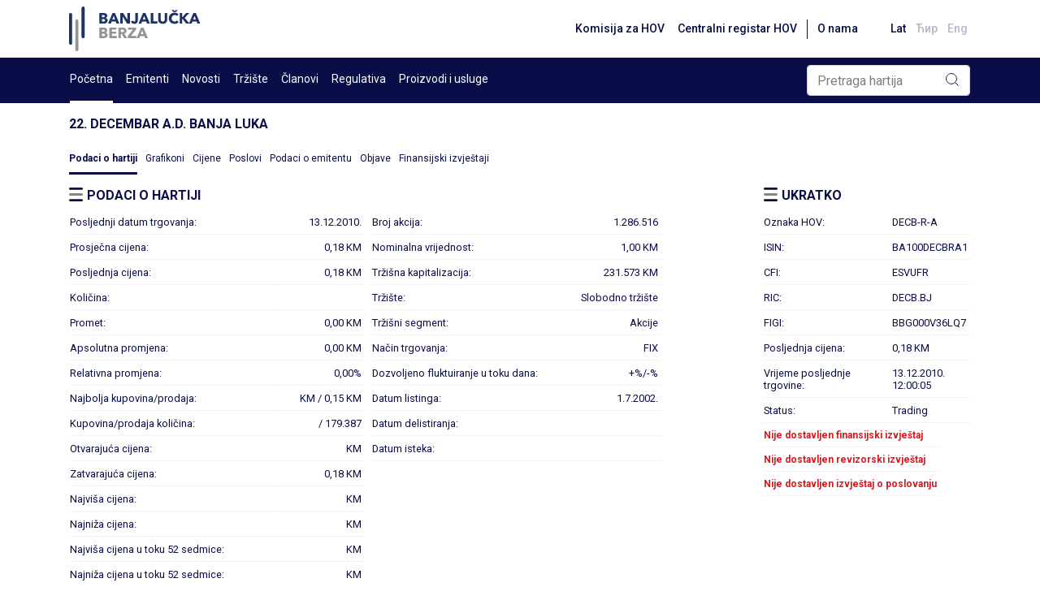

--- FILE ---
content_type: text/html; charset=utf-8
request_url: http://www.blberza.com/Pages/SecurityTrading.aspx?code=DECB-R-A
body_size: 7519
content:


<!DOCTYPE html PUBLIC >

<html xmlns="http://www.w3.org/1999/xhtml">
<head><title>
	www.blberza.com
</title><link rel="icon" href="../Content/Logo/favicon-light.svg" /><meta name="viewport" content="width=device-width, initial-scale=1" /><link rel="stylesheet" href="https://cdn.jsdelivr.net/npm/bootstrap@4.6.0/dist/css/bootstrap.min.css" integrity="sha384-B0vP5xmATw1+K9KRQjQERJvTumQW0nPEzvF6L/Z6nronJ3oUOFUFpCjEUQouq2+l" crossorigin="anonymous" /><link href="/client/combined/css.css?v=92396948" rel="stylesheet" type="text/css"/>
<meta name="description" content="Banjalučka berza hartija od vrijednosti, Banjaluka Stock Exchange"></meta><meta name="keywords" content="DECB-R-A, 22. decembar a.d. Banja Luka"></meta>
    
    
<link rel="stylesheet" type="text/css" href="../client/highstock/css/stocktools/gui.css" /><link rel="stylesheet" type="text/css" href="../client/highstock/css/annotations/popup.css" /><link rel="preconnect" href="https://fonts.gstatic.com" /><link href="https://fonts.googleapis.com/css2?family=Roboto:wght@400;500;700&amp;display=swap" rel="stylesheet" />
    <script src="https://code.jquery.com/jquery-3.2.1.min.js"></script>
    <script src="https://cdnjs.cloudflare.com/ajax/libs/popper.js/1.12.9/umd/popper.min.js" integrity="sha384-ApNbgh9B+Y1QKtv3Rn7W3mgPxhU9K/ScQsAP7hUibX39j7fakFPskvXusvfa0b4Q" crossorigin="anonymous"></script>
    <script src="https://maxcdn.bootstrapcdn.com/bootstrap/4.0.0/js/bootstrap.min.js" integrity="sha384-JZR6Spejh4U02d8jOt6vLEHfe/JQGiRRSQQxSfFWpi1MquVdAyjUar5+76PVCmYl" crossorigin="anonymous"></script>
    <script type="text/javascript">$.noConflict()</script>

</head>

<body>
    <form name="aspnetForm" method="post" action="./SecurityTrading.aspx?code=DECB-R-A" id="aspnetForm">
<div>
<input type="hidden" name="__EVENTTARGET" id="__EVENTTARGET" value="" />
<input type="hidden" name="__EVENTARGUMENT" id="__EVENTARGUMENT" value="" />
<input type="hidden" name="__VIEWSTATE" id="__VIEWSTATE" value="iV4J2K0GhxVcO9vKU6ObSgp6aqIPWNnOvzVctH9rw+jpjTdtBR0GZAhWbkxaMofAM1YpBnZwX4LD2YDQc6EKhkkytbH9o47sEvhzRxZgSrFwmdWhJ03Y0yqw2/f9K7GnhlkPINCdNWsvqZEWxVOU+hjRdiunVqywRpIMZTECIivcmxkU4Z/g7LYj0e/w2h3UBcWsP0g+cXmj/JA+N9a+sh4XcE2SDaQZN551EKVsaOucUbQwaf3hj+S3Z67zWh59lrRiZfxaM+35uAT0ZqXPyBxB9sGriXPGrBflRCV5On08WTr6KlUJElxn7flCTvVsNbRqajOV0tWVzvZ3RSujXOB5+GolbzyjsxXv10A/bc6guAyF+7ZT4fhNRVfK/A9rQ+S3NPz6dFTjHDm0D35IVCnuepJrYtDiJA1SD/ibQ20LPTZPAtqRKz91zYnbi+WG2BcOLDMHBAZQnFASSIVCs7Q1E1jh482gnc7QilR7MqJnjRKMZ9CmqpdrtO2PqMR0vwz0Dl9lG0Gm+5g5I+dYzryoRHFOYR/Oz7AGo1f8P+VhltXz/h36fjls3CAJe8M3TfKXzSuuaGPGNvxcom2KPj7o36fj7D7KZGk5W8TzXcCb9N9gTCFQFOTj+XRrU7mcXJ7thm6gy3UxVU0bMLnEhb3nqO70sZkzjNg7Jtf/GFXYx9hUCfTPc7xZ+UiDBxqctSmI5R8A0N9lmfBtO9/P2ENG7VPw44bQxQJ+wjRVXX8LGws+QlK2MjnsR5LHOEr3NbYK64JOINw/4CmgQmZPNi1B/3p38sPd0H90hCq8+GvGrACyVvSVV+8d3L3wKLwKMzSFrmi+yZ2azkFOpx1I4A6DoPdns1+g/PgvBHlujGVhyWarJxzesMGgPq8BLth6aNFci+4UgjSmgBZFRayEj1YHxqHrOeM8xT2Mh0betntbaa07Tx18znVLNF4uaRWHM12U4zHO12WfOVEiwLFDyeZbBeV9/NZOQVba/C65/BbJ8XyWEzIogjGpC9ToLE/gXGBxzRw1fLVHaeS4Izq+uJgNb+To5XJzMzSObNWviyj2IOR1hUCbooTxJhjA/ZWJrcyBmfpfo/yP0KqlSGmji9qrR1UWcCPF8C2wSB4LTVxQBJfoq9/0UFwVqPfM9sgNZpcH549HpjGEyt7TAaRsJaR8a5K9+taHhZlUeIe8OgvUhDYS+sNPvM4QCS7JvNp/xIhaxZoUj+1/rRkDWX8D8pNceJXcKLo/tmMJfwDOyd4urd2FttfZlnQy18/kQnKgl4EJsqRSQ2tnzhQjYKt84HIocZfHS+xzXQrRz0PGGwVVTcN4MC5s+vUx017KmFBzXANDKmu31/Zt9yypha0sk40ZQGhaRYJyl+rq0LHY73fZL4P87X5r6ZcVxEH3/O4weQjdXrVEieEysvpnuO7sShPByeTmtyMU3Ik71E6GcwttK9/c3HxdnqnbuI+pipckfTncBnXmjbwB66IUUQQwIsZKXITz1fFW2CQc2Yup/5E3Aqp+DsYUlvoTSH7ToHIYRw6lt+ER7uqYSyfsRZWEoOVSEsYCtKHn1/tz0XTsthGEfvx64hzNYu4wDkUJ9r3oGv82rsXGdZx8AOIceKEAwVMv0HoUEeSD8kJukXW9v2BJcQg37SsAnHeExid5lPz6VpRUagWLXHle6B3aBt2QAw==" />
</div>

<script type="text/javascript">
//<![CDATA[
var theForm = document.forms['aspnetForm'];
if (!theForm) {
    theForm = document.aspnetForm;
}
function __doPostBack(eventTarget, eventArgument) {
    if (!theForm.onsubmit || (theForm.onsubmit() != false)) {
        theForm.__EVENTTARGET.value = eventTarget;
        theForm.__EVENTARGUMENT.value = eventArgument;
        theForm.submit();
    }
}
//]]>
</script>


<div>

	<input type="hidden" name="__VIEWSTATEGENERATOR" id="__VIEWSTATEGENERATOR" value="B0BDDC16" />
	<input type="hidden" name="__EVENTVALIDATION" id="__EVENTVALIDATION" value="NGWdQCVDTHNqptEjajOkplFbP36wqY/GMhNkHJQr/moXFy5P+2O1ThUFHi3aXP/cmmXVb5G8w4V4684XFIr8nvZAFxJs9Vk7o1IEE78c159xIe9u0hY5mwzHQn15v0gbeIcgqqHnThFjxOQouwjnLjEo88/h9FTqEo8QqHmBzYdv50zJQE/RHO1EMFpUaA8hw+K2rhpah9dggnxWEh/OfUqZ5OgTb256MP//meUtEKPZSe76boNdXqNF3MgsuH5gA7eXnTelyjc4TQ+PVI7wKw==" />
</div>
        <div id="wrapper" style="min-height: 100vh;">

            <div class="d-flex flex-column" style="min-height: 100%">
                <div class="position-sticky" style="top: 0; z-index: 10">
                    <div class="container-xl bg-white grid-links-reset">
                        <nav class="navbar navbar-expand-md navbar-default justify-content-between px-0">
                            <div>
                                <a href="/Pages/Default.aspx">
                                    <img src="/Content/gridAssets/logo/berza-logo-1.svg" height="55" />
                                </a>
                            </div>
                            <div class="d-flex">
                                <ul class="navbar-nav align-items-md-center flex-row">
                                    <li class="nav-item d-none d-lg-inline-block">
                                        <a class="nav-link grid-font-weight-500 grid-small-text grid-main-text-color hover" href="http://www.secrs.gov.ba/" target="_blank">Komisija za HOV</a>
                                    </li>
                                    <li class="nav-item d-none d-lg-inline-block">
                                        <a class="nav-link grid-font-weight-500 grid-small-text grid-main-text-color hover" href="http://www.crhovrs.org/" target="_blank">Centralni registar HOV</a>
                                    </li>
                                    <li class="grid-divider-small primary mx-1 d-none d-lg-block"></li>
                                    <li class="nav-item mr-4 d-none d-lg-inline-block" id="aboutus"></li>
                                    <li class="nav-item d-flex">
                                        <a id="ctl00_ctl00_lbLat" class="nav-link grid-font-weight-500 grid-small-text grid-main-text-color hover pr-1" href="javascript:__doPostBack(&#39;ctl00$ctl00$lbLat&#39;,&#39;&#39;)">Lat</a>

                                    </li>
                                    <li class="nav-item">
                                        <a id="ctl00_ctl00_lbCir" class="nav-link grid-font-weight-500 grid-small-text grid-main-text-color hover pr-1 grid-opacity-03" href="javascript:__doPostBack(&#39;ctl00$ctl00$lbCir&#39;,&#39;&#39;)">Ћир</a>
                                    </li>
                                    <li class="nav-item d-flex">
                                        <a id="ctl00_ctl00_lbEng" class="nav-link grid-font-weight-500 grid-small-text grid-main-text-color hover pr-1 grid-opacity-03" href="javascript:__doPostBack(&#39;ctl00$ctl00$lbEng&#39;,&#39;&#39;)">Eng</a>
                                    </li>
                                </ul>
                            </div>
                        </nav>
                    </div>
                    <div class="grid-main-bg-color grid-links-reset">
                        <div class="container-xl px-0 px-lg-3">
                            <div class="d-flex align-items-center justify-content-between position-relative flex-wrap">
                                <div id="divMenu0" class="d-none d-lg-flex justify-content-between grid-menu align-items-center">
                                </div>
                                <div id="div-search" class="pl-lg-3 pl-2 py-1">
                                    <div class="input-group position-relative rounded">
                                        <input name="ctl00$ctl00$tbSearch" type="text" value="Pretraga hartija" id="ctl00_ctl00_tbSearch" class="form-control rounded" onfocus="this.value=&#39;&#39;; this.style.color=&#39;#000000&#39;" style="color: gray" />
                                        <div class="grid-append-button-icon">
                                            <input type="submit" name="ctl00$ctl00$btSearch" value="" id="ctl00_ctl00_btSearch" class="grid-search" />
                                        </div>
                                    </div>
                                </div>
                                <button class="navbar-toggler d-lg-none" style="outline: none" type="button" data-toggle="collapse" data-target="#navbarSupportedContent1" aria-controls="navbarSupportedContent1" aria-expanded="false" aria-label="Toggle navigation">
                                    <span class="navbar-button-icon secondary"></span>
                                </button>
                                <div class="collapse navbar-collapse justify-content-end" id="navbarSupportedContent1">
                                    <div class="d-flex d-lg-none text-white" id="mobileMenu1" style="max-height: 55vh; overflow-y: scroll;">
                                    </div>
                                    <script>
                                        document.getElementById('mobileMenu1').addEventListener('scroll', (e) => e.stopPropagation())
                                    </script>
                                </div>
                            </div>
                        </div>
                    </div>
                </div>
                <script src="../client/combined/mootools-1.2.6.js?v=1" type="text/javascript"></script>
                <script src="../client/combined/highstock-9.0.1.js?v=1" type="text/javascript"></script>
                <script>
                    Highcharts.theme = {
                        colors: ['#3c3476', '#945fbe', '#090D48', '#039460', '#1926d4', '#e0e01b', '#de862f', '#66d4ed', '#6d8ead', '#Ed3911', '#585a83'],
                        chart: {
                            backgroundColor: "#f8f9fa",
                            style: {
                                fontFamily: 'Roboto'
                            },
                            width: null,
                        },
                        title: {
                            style: {
                                color: '#000',
                                font: 'bold 16px "Roboto MS", Verdana, sans-serif'
                            }
                        },
                    };
                    // Apply the theme
                    Highcharts.setOptions(Highcharts.theme);
                </script>
                <div class="grid-breadcrumbs container-xl"></div>
                <script src="/client/combined/js.js?v=92396948" type="text/javascript"></script>
<script src="/client/combined/loc1.js?v=92396948" type="text/javascript"></script>

                <script type="text/javascript">loadMenu(getMenuData(), "securitytrading.aspx?code=decb-r-a", "securitytrading.aspx", {"indexcode":"BIRS","issuercode":"DECB","securitycode":"DECB-R-A"}); </script>
                <script>
                    jQuery(document).on('click', '.grid-dropdown-menu', function (e) {
                        e.stopPropagation();
                    });
                </script>

                <div id="pre-content" class="flex-grow-1 pt-3 pb-3 container-xl">
                    
                    
                    
            
    <div class="row">
        <div class="col-12">
            

    <h1 class="grid-column-header">
        22. decembar a.d. Banja Luka
    </h1>
    <nav class="grid-tab_div border-bottom-0 pt-3 pb-3 grid-links-reset">
        <a id="ctl00_ctl00_Content_MainContent_SecurityHeader_SecurityTrading" class="grid-tab_selected">Podaci o hartiji</a>
        <a id="ctl00_ctl00_Content_MainContent_SecurityHeader_Charts" class="grid-tab_tab" href="Charts.aspx?code=DECB-R-A&amp;type=security">Grafikoni</a>
        <a id="ctl00_ctl00_Content_MainContent_SecurityHeader_SecurityHistory" class="grid-tab_tab" href="SecurityHistory.aspx?code=DECB-R-A">Cijene</a>
        <a id="ctl00_ctl00_Content_MainContent_SecurityHeader_SecurityTrades" class="grid-tab_tab" href="SecurityTrades.aspx?code=DECB-R-A">Poslovi</a>
        <a id="ctl00_ctl00_Content_MainContent_SecurityHeader_IssuerData" class="grid-tab_tab" href="IssuerData.aspx?code=DECB">Podaci o emitentu</a>
        <a id="ctl00_ctl00_Content_MainContent_SecurityHeader_IssuerAnnouncements" class="grid-tab_tab" href="IssuerAnnouncements.aspx?code=DECB-R-A">Objave</a>
        <a id="ctl00_ctl00_Content_MainContent_SecurityHeader_FinancialReports" class="grid-tab_tab" href="FinancialReports.aspx?code=DECB">Finansijski izvještaji</a>
    </nav>

        </div>
        <div class="col-12 col-md-8 table-scrollable">
            <h1 class="grid-column-header">
                <img src="/Content/gridAssets/icons/icon-novosti.svg" class="grid-header-icon" />
                Podaci o hartiji
            </h1>
            <table width="100%" class="grid-table-wrapper">
                <tr>
                    <td style="width: 50%; vertical-align: top" class="pt-0 pb-0">
                        <table width="100%" class="har pad3 novUL grid-table-wrapper" cellpadding="0" cellspacing="0">
                            <tr>
                                <td class="hal item">
                                    Posljednji datum trgovanja:
                                </td>
                                <td class="value">
                                    13.12.2010.
                                </td>
                            </tr>
                            <tr>
                                <td class="hal item">
                                    Prosječna cijena:
                                </td>
                                <td class="value">
                                    0,18 KM
                                </td>
                            </tr>
                            <tr>
                                <td class="hal item">
                                    Posljednja cijena:
                                </td>
                                <td class="value">
                                    0,18 KM
                                </td>
                            </tr>
                            <tr>
                                <td class="hal item">
                                    Količina:
                                </td>
                                <td class="value">
                                    
                                </td>
                            </tr>
                            <tr>
                                <td class="hal item">
                                    Promet:
                                </td>
                                <td class="value">
                                    0,00
                                    KM
                                </td>
                            </tr>
                            <tr>
                                <td class="hal item">
                                    Apsolutna promjena:
                                </td>
                                <td class="value">
                                    0,00 KM
                                </td>
                            </tr>
                            <tr>
                                <td class="hal item">
                                    Relativna promjena:
                                </td>
                                <td class="value">
                                    0,00%
                                </td>
                            </tr>
                            <tr>
                                <td class="hal item">
                                    Najbolja kupovina/prodaja:
                                </td>
                                <td class="value">
                                    
                                     KM
                            /
                            0,15
                                     KM
                                </td>
                            </tr>
                            <tr>
                                <td class="hal item">
                                    Kupovina/prodaja količina:
                                </td>
                                <td class="value">
                                    
                            /
                            179.387
                                </td>
                            </tr>
                            <tr>
                                <td class="hal item">
                                    Otvarajuća cijena:
                                </td>
                                <td class="value">
                                     KM
                                </td>
                            </tr>
                            <tr>
                                <td class="hal item">
                                    Zatvarajuća cijena:
                                </td>
                                <td class="value">
                                    0,18 KM
                                </td>
                            </tr>
                            <tr>
                                <td class="hal item">
                                    Najviša cijena:
                                </td>
                                <td class="value">
                                     KM
                                </td>
                            </tr>
                            <tr>
                                <td class="hal item">
                                    Najniža cijena:
                                </td>
                                <td class="value">
                                     KM
                                </td>
                            </tr>
                            <tr>
                                <td class="hal item">
                                    Najviša cijena u toku 52 sedmice:
                                </td>
                                <td class="value">
                                     KM
                                </td>
                            </tr>
                            <tr>
                                <td class="hal item">
                                    Najniža cijena u toku 52 sedmice:
                                </td>
                                <td class="value">
                                     KM
                                </td>
                            </tr>
                        </table>
                    </td>
                    <td style="width: 50%; vertical-align: top" class="pl-md-2 pt-0 pb-0">
                        <table width="100%" class="har pad3 novUL grid-table-wrapper" cellpadding="0" cellspacing="0">
                            <tr id="ctl00_ctl00_Content_MainContent_trTotalShares">
	<td class="hal item">
                                    Broj akcija:
                                </td>
	<td class="value">
                                    1.286.516
                                </td>
</tr>

                            
                            
                            
                            <tr>
                                <td class="hal item">
                                    Nominalna vrijednost:
                                </td>
                                <td class="value">
                                    1,00
                                    KM
                                </td>
                            </tr>
                            
                            <tr>
                                <td class="hal item">
                                    Tržišna kapitalizacija:
                                </td>
                                <td class="value">
                                    231.573
                                    KM
                                </td>
                            </tr>
                            <tr>
                                <td class="hal item">
                                    Tržište:
                                </td>
                                <td class="value">
                                    Slobodno tržište
                                </td>
                            </tr>
                            <tr>
                                <td class="hal item">
                                    Tržišni segment:
                                </td>
                                <td class="value">
                                    Akcije
                                </td>
                            </tr>
                            <tr>
                                <td class="hal item">
                                    Način trgovanja:
                                </td>
                                <td class="value">
                                    FIX
                                </td>
                            </tr>
                            <tr>
                                <td class="hal item">
                                    Dozvoljeno fluktuiranje u toku dana:
                                </td>
                                <td class="value">
                                    +%/-%
                                </td>
                            </tr>
                            <tr>
                                <td class="hal item">
                                    Datum listinga:
                                </td>
                                <td class="value">
                                    1.7.2002.
                                </td>
                            </tr>
                            <tr>
                                <td class="hal item">
                                    Datum delistiranja:
                                </td>
                                <td class="value">
                                    
                                </td>
                            </tr>
                            <tr>
                                <td class="hal item">
                                    Datum isteka:
                                </td>
                                <td class="value">
                                    
                                </td>
                            </tr>
                            
                            
                        </table>
                    </td>
                </tr>
            </table>
        </div>

        <div class="col-md-3 offset-md-1 pt-md-0 pt-3">
            <div>
                <h1 class="grid-column-header">
                    <img src="/Content/gridAssets/icons/icon-novosti.svg" class="grid-header-icon" />
                    Ukratko
                </h1>
                <div id="ukratko-wrapper" class="grid-table-outter-wrapper">
                    



<div>
    <strong class="d-none">
        22. decembar a.d. Banja Luka
    </strong>
    <table cellpadding="0" cellspacing="0" class="pad3 novUL grid-table-wrapper">
        <tr>
            <td class="item w-100">
                Oznaka HOV:
            </td>
            <td class="value">
                DECB-R-A
            </td>
        </tr>
        <tr>
            <td class="item">
                ISIN:
            </td>
            <td class="value">
                BA100DECBRA1
            </td>
        </tr>
        <tr>
            <td class="item">
                CFI:
            </td>
            <td class="value">
                ESVUFR
            </td>
        </tr>
        <tr>
            <td class="item">
                RIC:
            </td>
            <td class="value">
                DECB.BJ
            </td>
        </tr>
        <tr>
            <td class="item">
                FIGI:
            </td>
            <td class="value">
                BBG000V36LQ7
            </td>
        </tr>
        <tr>
            <td class="item">
                Posljednja cijena:
            </td>
            <td class="value">
                0,18 KM
            </td>
        </tr>
        <tr>
            <td class="item">
                Vrijeme posljednje trgovine:
            </td>
            <td class="value">
                13.12.2010. 12:00:05
            </td>
        </tr>
        <tr>
            <td class="item">
                Status:
            </td>
            <td class="value">
                Trading
            </td>
        </tr>
        
    </table>
</div>

<table cellpadding="0" cellspacing="0" class="pad3 novUL grid-table-wrapper">
    
    <tr>
        <td style="color: #d71921; font-size:0.75rem; font-weight:600;">
            Nije dostavljen finansijski izvještaj
        </td>
    </tr>
    
    <tr>
        <td style="color: #d71921; font-size:0.75rem; font-weight:600;">
            Nije dostavljen revizorski izvještaj
        </td>
    </tr>
    
    <tr>
        <td style="color: #d71921; font-size:0.75rem; font-weight:600;">
            Nije dostavljen izvještaj o poslovanju
        </td>
    </tr>
    
</table>


                </div>
            </div>
        </div>
    </div>
    <div class="row">
        <div class="col-12 pt-3">
            
            <h1 class="grid-column-header pt-3">
                <img src="/Content/gridAssets/icons/icon-novosti.svg" class="grid-header-icon" />
                Ponuda i potražnja
            </h1>
            <div class="grid-table-outter-wrapper table-scrollable">
                26.1.2026. (C)
<div>
	<table class="har pad3 novUL" cellspacing="0" border="0" id="ctl00_ctl00_Content_MainContent_MarketDepth1_dgPregledNaloga" style="border-width:1px;border-style:None;border-collapse:collapse;">
		<tr class="table-header">
			<th class="har" scope="col">Količina</th><th class="har" scope="col">Cijena</th><th class="hac" scope="col">Kupovina</th><th class="hac" scope="col">Prodaja</th><th class="har" scope="col">Cijena</th><th class="har" scope="col">Količina</th>
		</tr><tr>
			<td style="width:100px;">&nbsp;</td><td style="width:100px;">&nbsp;</td><td align="right" style="width:200px;">
                <div style="width: 200px; text-align: right">
                    <img HeaderStyle-CssClass="hac" src="../client/marketdepth/green.jpg" style="height:10px;width:0px;border-width:0px;" />
                </div>
            </td><td class="hal" style="width:200px;">
                <img src="../client/marketdepth/red.jpg" style="height:10px;width:200px;border-width:0px;" />
            </td><td style="width:100px;">0,15</td><td style="width:100px;">179.387</td>
		</tr>
	</table>
</div>

            </div>
            
        </div>
    </div>


            


                </div>
                <a id="back2Top" title="Back to top" href="#">
                    <img src="/Content/gridAssets/icons/icon-arrow-upwrads.svg" />
                </a>
                <script>
                    jQuery(window).scroll(function () {
                        var height = jQuery(window).scrollTop();
                        if (height > 100) {
                            jQuery('#back2Top').fadeIn();
                        } else {
                            jQuery('#back2Top').fadeOut();
                        }
                    });
                    jQuery(document).ready(function () {
                        jQuery("#back2Top").click(function (event) {
                            event.preventDefault();
                            jQuery("html, body").animate({ scrollTop: 0 }, "slow");
                            return false;
                        });
                    });
                </script>
                <div class="grid-footer-wrapper grid-main-bg-color">
                    <div class="container-xl py-4 grid-footer grid-links-reset">
                        <div class="d-flex flex-column flex-lg-row flex-wrap justify-content-between align-items-start align-items-lg-center">
                            <div class="d-flex flex-column flex-lg-row align-items-start align-items-lg-center grid-white-text-color">
                                <a class="mb-2 mb-lg-0 grid-white-text-color hover d-lg-none" href="http://www.secrs.gov.ba/" target="_blank">Komisija za HOV</a>
                                <a class="mb-3 mb-lg-0 grid-white-text-color hover d-lg-none" href="http://www.crhovrs.org/" target="_blank">Centralni registar HOV</a>
                                <a class="pl-0 mb-2 mb-lg-0 grid-white-text-color hover" href="mailto:komentar@blberza.com?subject=Komentar na sajt" style="cursor: pointer;">
                                    Sugestije na sajt
                                </a>
                                <span class="grid-divider-small d-none d-lg-inline-block mx-3"></span>
                                <a class="mb-3 mb-lg-0 grid-white-text-color hover" href="SiteMap.aspx">Mapa sajta</a>
                                <div class="d-lg-none mb-3">
                                    <a id="ctl00_ctl00_LinkButton1" class="grid-font-weight-50 grid-small-text grid-white-text-color hover pr-2" href="javascript:__doPostBack(&#39;ctl00$ctl00$LinkButton1&#39;,&#39;&#39;)">Lat</a>
                                    <a id="ctl00_ctl00_LinkButton2" class="grid-font-weight-50 grid-small-text grid-white-text-color hover pr-2" href="javascript:__doPostBack(&#39;ctl00$ctl00$LinkButton2&#39;,&#39;&#39;)">Ћир</a>
                                    <a id="ctl00_ctl00_LinkButton3" class="grid-font-weight-50 grid-small-text grid-white-text-color hover" href="javascript:__doPostBack(&#39;ctl00$ctl00$LinkButton3&#39;,&#39;&#39;)">Eng</a>
                                </div>
                            </div>
                            <div>
                                <span class="grid-white-text-color grid-small-text">
                                    © 2021 Banjalučka berza. Sva prava zadržana.</span>
                            </div>
                        </div>
                    </div>
                </div>
            </div>
        </div>
    </form>

    
    
    

    <!-- Google tag (gtag.js) -->

    <script async src="https://www.googletagmanager.com/gtag/js?id=G-1WXRLKX8GQ"></script>

    <script>
        window.dataLayer = window.dataLayer || [];
        function gtag() { dataLayer.push(arguments); }
        gtag('js', new Date());

        gtag('config', 'G-1WXRLKX8GQ');
    </script>
    <script>
        if (typeof jQuery != 'undefined') {
            (function ($) {
                $(document).ready(function () {
                    $('.carousel').each(function (index, element) {
                        $(this)[index].slide = null;
                    });
                });
            })(jQuery);
        }
    </script>
    <script>
        function applyIcon(type) {
            var link = document.querySelector("link[rel*='icon']") || document.createElement('link');
            link.type = 'image/x-icon';
            link.rel = 'shortcut icon';

            if (type === "dark") {
                link.href = '../Content/Logo/favicon-dark.svg';
            } else {
                link.href = '../Content/Logo/favicon-light.svg';
            }

            document.getElementsByTagName('head')[0].appendChild(link);
        }

        var dmQuery = window.matchMedia("(prefers-color-scheme: dark)");
        var lmQuery = window.matchMedia("(prefers-color-scheme: light)");

        // Check on initial load if dark mode is already there. Apply the dark
        // mode favicon if true.
        if (dmQuery.matches) {
            applyIcon("dark");
        }

        dmQuery.addListener(function () {
            applyIcon("dark")
        });

        lmQuery.addListener(function () {
            applyIcon("light");
        });
    </script>

</body>
</html>


--- FILE ---
content_type: image/svg+xml
request_url: http://www.blberza.com/Content/gridAssets/icons/icon-novosti.svg
body_size: 280
content:
<svg width="18" height="18" viewBox="0 0 18 18" fill="none" xmlns="http://www.w3.org/2000/svg">
<rect width="18" height="3" rx="1.5" fill="#090D48"/>
<rect y="15" width="18" height="3" rx="1.5" fill="#090D48"/>
<rect y="7.5" width="18" height="3" rx="1.5" fill="#8B8481"/>
</svg>
